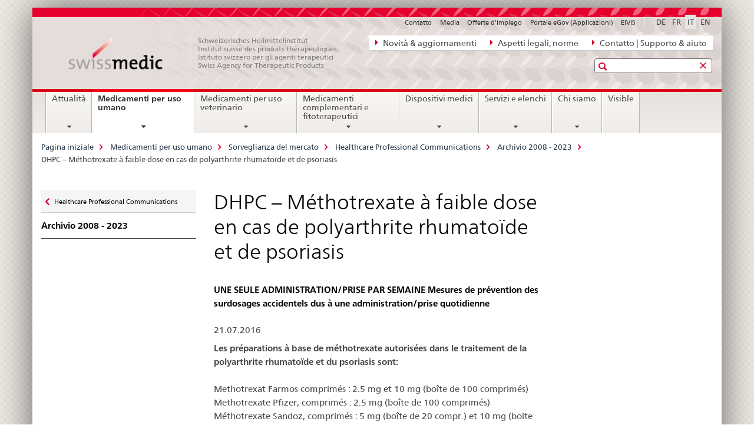

--- FILE ---
content_type: text/html;charset=utf-8
request_url: https://www.swissmedic.ch/swissmedic/it/home/medicamenti-per-uso-umano/sorveglianza-del-mercato/health-professional-communication--hpc-/archivio/dhpc-_-methotrexate-a-faible-dose-en-cas-de-polyarthrite-rhumato.html
body_size: 10741
content:

<!DOCTYPE HTML>
<!--[if lt IE 7 ]> <html lang="it" class="no-js ie6 oldie"> <![endif]-->
<!--[if IE 7 ]> <html lang="it" class="no-js ie7 oldie"> <![endif]-->
<!--[if IE 8 ]> <html lang="it" class="no-js ie8 oldie"> <![endif]-->
<!--[if IE 9 ]> <html lang="it" class="no-js ie9"> <![endif]-->
<!--[if gt IE 9 ]><!--><html lang="it" class="no-js no-ie"> <!--<![endif]-->


    
<head>
    
    


	
	
		<title>DHPC – Méthotrexate à faible dose en cas de polyarthrite rhumatoïde et de psoriasis</title>
	
	


<meta charset="utf-8" />
<meta http-equiv="X-UA-Compatible" content="IE=edge" />
<meta name="viewport" content="width=device-width, initial-scale=1.0" />
<meta http-equiv="cleartype" content="on" />


	<meta name="msapplication-TileColor" content="#ffffff"/>
	<meta name="msapplication-TileImage" content="/etc/designs/core/frontend/guidelines/img/ico/mstile-144x144.png"/>
	<meta name="msapplication-config" content="/etc/designs/core/frontend/guidelines/img/ico/browserconfig.xml"/>



	
	
		
			<meta name="description" content="UNE SEULE ADMINISTRATION/PRISE PAR SEMAINE 
Mesures de prévention des surdosages accidentels dus à une administration/prise quotidienne" />
		
	




	<meta name="google-site-verification" content="ZplB0S2VkWGW45bYUgCIo_FnaOwySywVLpYzzyrMh_Y" />


<meta name="language" content="it" />
<meta name="author" content="© Copyright Swissmedic 2019" />




	<!-- current page in other languages -->
	
		<link rel="alternate" type="text/html" href="/swissmedic/de/home/humanarzneimittel/marktueberwachung/health-professional-communication--hpc-/archiv/dhpc-_-low-dose-methotrexat-bei-rheumatoider-arthritis-und-psori.html" hreflang="de" lang="de"/>
	
		<link rel="alternate" type="text/html" href="/swissmedic/en/home/humanarzneimittel/market-surveillance/health-professional-communication--hpc-/archive/dhpc-_-low-dose-methotrexate-in-rheumatoid-arthritis-and-psorias.html" hreflang="en" lang="en"/>
	
		<link rel="alternate" type="text/html" href="/swissmedic/it/home/medicamenti-per-uso-umano/sorveglianza-del-mercato/health-professional-communication--hpc-/archivio/dhpc-_-methotrexate-a-faible-dose-en-cas-de-polyarthrite-rhumato.html" hreflang="it" lang="it"/>
	
		<link rel="alternate" type="text/html" href="/swissmedic/fr/home/medicaments-a-usage-humain/surveillance-du-marche/health-professional-communication--hpc-/archive/dhpc-_-methotrexate-a-faible-dose-en-cas-de-polyarthrite-rhumato.html" hreflang="fr" lang="fr"/>
	




	<meta name="twitter:card" content="summary"/>
	
	
		<meta property="og:url" content="https://www.swissmedic.ch/swissmedic/it/home/humanarzneimittel/marktueberwachung/healthcare-professional-communications/archiv/dhpc-_-low-dose-methotrexat-bei-rheumatoider-arthritis-und-psori.html"/>
	
	<meta property="og:type" content="article"/>
	
		<meta property="og:title" content="DHPC – Méthotrexate à faible dose en cas de polyarthrite rhumatoïde et de psoriasis"/>
	
	
		<meta property="og:description" content="UNE SEULE ADMINISTRATION/PRISE PAR SEMAINE 
Mesures de prévention des surdosages accidentels dus à une administration/prise quotidienne"/>
	
	






    









	<!--style type="text/css" id="antiClickjack">body{display:none !important;}</style-->
	<script type="text/javascript">

		var styleElement = document.createElement('STYLE');
		styleElement.setAttribute('id', 'antiClickjack');
		styleElement.setAttribute('type', 'text/css');
		styleElement.innerHTML = 'body {display:none !important;}';
		document.getElementsByTagName('HEAD')[0].appendChild(styleElement);

		if (self === top) {
			var antiClickjack = document.getElementById("antiClickjack");
			antiClickjack.parentNode.removeChild(antiClickjack);
		} else {
			top.location = self.location;
		}
	</script>




<script src="/etc.clientlibs/clientlibs/granite/jquery.min.js"></script>
<script src="/etc.clientlibs/clientlibs/granite/utils.min.js"></script>



	<script>
		Granite.I18n.init({
			locale: "it",
			urlPrefix: "/libs/cq/i18n/dict."
		});
	</script>



	<link rel="stylesheet" href="/etc/designs/core/frontend/guidelines.min.css" type="text/css">

	<link rel="stylesheet" href="/etc/designs/core/frontend/modules.min.css" type="text/css">

	
	<link rel="shortcut icon" href="/etc/designs/core/frontend/guidelines/img/ico/favicon.ico">
	<link rel="apple-touch-icon" sizes="57x57" href="/etc/designs/core/frontend/guidelines/img/ico/apple-touch-icon-57x57.png"/>
	<link rel="apple-touch-icon" sizes="114x114" href="/etc/designs/core/frontend/guidelines/img/ico/apple-touch-icon-114x114.png"/>
	<link rel="apple-touch-icon" sizes="72x72" href="/etc/designs/core/frontend/guidelines/img/ico/apple-touch-icon-72x72.png"/>
	<link rel="apple-touch-icon" sizes="144x144" href="/etc/designs/core/frontend/guidelines/img/ico/apple-touch-icon-144x144.png"/>
	<link rel="apple-touch-icon" sizes="60x60" href="/etc/designs/core/frontend/guidelines/img/ico/apple-touch-icon-60x60.png"/>
	<link rel="apple-touch-icon" sizes="120x120" href="/etc/designs/core/frontend/guidelines/img/ico/apple-touch-icon-120x120.png"/>
	<link rel="apple-touch-icon" sizes="76x76" href="/etc/designs/core/frontend/guidelines/img/ico/apple-touch-icon-76x76.png"/>
	<link rel="icon" type="image/png" href="/etc/designs/core/frontend/guidelines/img/ico/favicon-96x96.png" sizes="96x96"/>
	<link rel="icon" type="image/png" href="/etc/designs/core/frontend/guidelines/img/ico/favicon-16x16.png" sizes="16x16"/>
	<link rel="icon" type="image/png" href="/etc/designs/core/frontend/guidelines/img/ico/favicon-32x32.png" sizes="32x32"/>





	
	
		<link rel="stylesheet" type="text/css" href="/dam/swissmedic/de/styles/smc-custom-styles-logo-min.css"/>
	
	
	



	<!--[if lt IE 9]>
		<script src="https://cdnjs.cloudflare.com/polyfill/v2/polyfill.js?version=4.8.0"></script>
	<![endif]-->



    



    
        

	

    

</head>


    

<body class="mod mod-layout   skin-layout-template-contentpage">

<div class="mod mod-homepage">
<ul class="access-keys" role="navigation">
    <li><a href="/swissmedic/it/home.html" accesskey="0">Homepage</a></li>
    
    <li><a href="#main-navigation" accesskey="1">Main navigation</a></li>
    
    
    <li><a href="#content" accesskey="2">Content area</a></li>
    
    
    <li><a href="#site-map" accesskey="3">Sitemap</a></li>
    
    
    <li><a href="#search-field" accesskey="4">Search</a></li>
    
</ul>
</div>

<!-- begin: container -->
<div class="container container-main">

    


<header style="background-size: cover; background-image: url(&#039;/swissmedic/_jcr_content/headerimage/image.imagespooler.jpg/1685958258192/swissmedic_header.jpg&#039;)" role="banner">
	

	<div class="clearfix">
		
			


	



	<nav class="navbar treecrumb pull-left">

		
		
			<h2 class="sr-only">Navigazione diretta: novità, aspetti legali, contatto</h2>
		

		
			
				<ul class="nav navbar-nav">
				

						

						
						<li class="dropdown">
							
							
								
									<a id="federalAdministration-dropdown" href="#" aria-label="Novità &amp; aggiornamenti" class="dropdown-toggle" data-toggle="dropdown"><span class="icon icon--right"></span> Novità &amp; aggiornamenti</a>
								
								
							

							
								
								<ul class="dropdown-menu" role="menu" aria-labelledby="federalAdministration-dropdown">
									
										
										<li class="dropdown-header">
											
												
													<a href="/swissmedic/it/home/news/mitteilungen.html" aria-label="Comunicazioni" data-skipextcss="true" target="_self">Comunicazioni</a>
												
												
											

											
											
												
													<ul>
														<li>
															
																
																
																
																	<a href="/swissmedic/it/home/chi-siamo/pubblicazioni/swissmedic-journal.html" aria-label="Swissmedic Journal" data-skipextcss="true"> Swissmedic Journal</a>
																
															
														</li>
													</ul>
												
											
												
													<ul>
														<li>
															
																
																
																
																	<a href="/swissmedic/it/home/medicamenti-per-uso-umano/sorveglianza-del-mercato/qualitaetsmaengel-und-chargenrueckrufe/ritiri-delle-partite.html" aria-label="Medicamenti &gt; Ritiri delle partite" data-skipextcss="true" target="_self"> Medicamenti &gt; Ritiri delle partite</a>
																
															
														</li>
													</ul>
												
											
												
													<ul>
														<li>
															
																
																
																
																	<a href="/swissmedic/it/home/medicamenti-per-uso-umano/sorveglianza-del-mercato/out-of-stock/domande-approvate.html" aria-label="Medicamenti &gt; Out-of-Stock" data-skipextcss="true" target="_self"> Medicamenti &gt; Out-of-Stock</a>
																
															
														</li>
													</ul>
												
											
												
													<ul>
														<li>
															
																
																
																
																	<a href="/swissmedic/it/home/news/updates.html" aria-label="Novità sul sito Web" data-skipextcss="true" target="_self"> Novità sul sito Web</a>
																
															
														</li>
													</ul>
												
											
												
													<ul>
														<li>
															
																
																
																
																	<a href="/swissmedic/it/home/news/updates/updated_documents.html" aria-label="Documenti normativi" data-skipextcss="true"> Documenti normativi</a>
																
															
														</li>
													</ul>
												
											
										</li>
									
								</ul>
							
						</li>
					

						

						
						<li class="dropdown">
							
							
								
									<a id="departement-dropdown" href="#" aria-label="Aspetti legali, norme" class="dropdown-toggle" data-toggle="dropdown"><span class="icon icon--right"></span> Aspetti legali, norme</a>
								
								
							

							
								
								<ul class="dropdown-menu" role="menu" aria-labelledby="departement-dropdown">
									
										
										<li class="dropdown-header">
											
												
													<a href="/swissmedic/it/home/legal.html" aria-label="Aspetti legali" data-skipextcss="true">Aspetti legali</a>
												
												
											

											
											
												
													<ul>
														<li>
															
																
																
																
																	<a href="/swissmedic/it/home/legal/considerazioni.html" aria-label="Basi legali" data-skipextcss="true" target="_self"> Basi legali</a>
																
															
														</li>
													</ul>
												
											
												
													<ul>
														<li>
															
																
																
																
																	<a href="/swissmedic/it/home/legal/diritto-penale.html" aria-label="Diritto Penale" data-skipextcss="true" target="_self"> Diritto Penale</a>
																
															
														</li>
													</ul>
												
											
												
													<ul>
														<li>
															
																
																
																
																	<a href="/swissmedic/it/home/legal/farmacopea.html" aria-label="Farmacopea" data-skipextcss="true" target="_self"> Farmacopea</a>
																
															
														</li>
													</ul>
												
											
										</li>
									
								</ul>
							
						</li>
					

						

						
						<li class="dropdown">
							
							
								
									<a id="federalOffice-dropdown" href="#" aria-label="Contatto | Supporto &amp; aiuto" class="dropdown-toggle" data-toggle="dropdown"><span class="icon icon--right"></span> Contatto | Supporto &amp; aiuto</a>
								
								
							

							
								
								<ul class="dropdown-menu" role="menu" aria-labelledby="federalOffice-dropdown">
									
										
										<li class="dropdown-header">
											
												
													<a href="/swissmedic/it/home/input/kontaktformular-allgemeine-anfragen.html" aria-label="Domande generali" data-skipextcss="true" target="_self">Domande generali</a>
												
												
											

											
											
												
													<ul>
														<li>
															
																
																
																
																	<a href="/swissmedic/it/home/dispositivi-medici/contatto---link-web.html" aria-label="Domande dispositivi medici" data-skipextcss="true" target="_self"> Domande dispositivi medici</a>
																
															
														</li>
													</ul>
												
											
												
													<ul>
														<li>
															
																
																
																
																	<a href="/swissmedic/it/home/contacts/contatto/media.html" aria-label="Domande dei media" data-skipextcss="true" target="_self"> Domande dei media</a>
																
															
														</li>
													</ul>
												
											
												
													<ul>
														<li>
															
																
																
																
																	<a href="/swissmedic/it/home/contacts/contatto/gesuch-um-zugang-zu-amtlichen-dokumenten-bgoe.html" aria-label="Accesso ai documenti ufficiali" data-skipextcss="true" target="_self"> Accesso ai documenti ufficiali</a>
																
															
														</li>
													</ul>
												
											
												
													<ul>
														<li>
															
																
																
																
																	<a href="/swissmedic/it/home/contacts/contatto/rueckmeldungen-und-reklamationen--feedback-formular.html" aria-label="Modulo di feedback" data-skipextcss="true" target="_self"> Modulo di feedback</a>
																
															
														</li>
													</ul>
												
											
												
													<ul>
														<li>
															
																
																
																
																	<a href="/swissmedic/it/home/input/pdf-rechnung-e-mail.html" aria-label="Fatture PDF via e-mail" data-skipextcss="true" target="_self"> Fatture PDF via e-mail</a>
																
															
														</li>
													</ul>
												
											
												
													<ul>
														<li>
															
																
																
																
																	<a href="/swissmedic/it/home/contacts/contatto/swissmedic-portal-supportformular.html" aria-label="Supporto servizi eGov" data-skipextcss="true" target="_self"> Supporto servizi eGov</a>
																
															
														</li>
													</ul>
												
											
												
													<ul>
														<li>
															
																
																
																
																	<a href="/swissmedic/it/home/contacts/contatto/locations.html" aria-label="Sedi - Indirizzo" data-skipextcss="true"> Sedi - Indirizzo</a>
																
															
														</li>
													</ul>
												
											
										</li>
									
								</ul>
							
						</li>
					
				</ul>
			
			
		
	</nav>




		

		
<!-- begin: metanav -->
<section class="nav-services clearfix">
	
	
		


	
	<h2>DHPC – Méthotrexate à faible dose en cas de polyarthrite rhumatoïde et de psoriasis</h2>

	

		
		

		<nav class="nav-lang">
			<ul>
				
					<li>
						
							
							
								<a href="/swissmedic/de/home/humanarzneimittel/marktueberwachung/health-professional-communication--hpc-/archiv/dhpc-_-low-dose-methotrexat-bei-rheumatoider-arthritis-und-psori.html" lang="de" title="tedesco" aria-label="tedesco">DE</a>
							
							
						
					</li>
				
					<li>
						
							
							
								<a href="/swissmedic/fr/home/medicaments-a-usage-humain/surveillance-du-marche/health-professional-communication--hpc-/archive/dhpc-_-methotrexate-a-faible-dose-en-cas-de-polyarthrite-rhumato.html" lang="fr" title="francese" aria-label="francese">FR</a>
							
							
						
					</li>
				
					<li>
						
							
								<a class="active" lang="it" title="italiano selected" aria-label="italiano selected">IT</a>
							
							
							
						
					</li>
				
					<li>
						
							
							
								<a href="/swissmedic/en/home/humanarzneimittel/market-surveillance/health-professional-communication--hpc-/archive/dhpc-_-low-dose-methotrexate-in-rheumatoid-arthritis-and-psorias.html" lang="en" title="inglese" aria-label="inglese">EN</a>
							
							
						
					</li>
				
			</ul>
		</nav>

	


		
		

    
        
            
            

                
                <h2 class="sr-only">Service navigation</h2>

                <nav class="nav-service">
                    <ul>
                        
                        
                            <li><a href="/swissmedic/it/home/contacts/contatto.html" target="_self" title="Contatto" aria-label="Contatto" data-skipextcss="true">Contatto</a></li>
                        
                            <li><a href="/swissmedic/it/home/contacts/contatto/media.html" title="Media" aria-label="Media" data-skipextcss="true">Media</a></li>
                        
                            <li><a href="/swissmedic/it/home/chi-siamo/posti-liberi.html" title="Offerte d'impiego" aria-label="Offerte d'impiego" data-skipextcss="true">Offerte d'impiego</a></li>
                        
                            <li><a href="/swissmedic/it/home/services/egov-portal.html" title="Portale eGov (Applicazioni)" aria-label="Portale eGov (Applicazioni)" data-skipextcss="true">Portale eGov (Applicazioni)</a></li>
                        
                            <li><a href="https://www.gate.swissmedic.ch/elvis/" aria-label="ElViS" target="_blank" title="">ElViS</a></li>
                        
                    </ul>
                </nav>

            
        
    


	
	
</section>
<!-- end: metanav -->

	</div>

	
		

	
	
		
<div class="mod mod-logo">
    
        
        
            
                <a href="/swissmedic/it/home.html" class="brand  hidden-xs" id="logo" title="Pagina iniziale" aria-label="Pagina iniziale">
                    
                        
                            <img src="/swissmedic/it/_jcr_content/logo/image.imagespooler.png/1672566000242/swissmedic-logo_transp.png" alt="Pagina iniziale Swissmedic"/>
                        
                        
                    
                    <h2 id="logo-desktop-departement">Schweizerisches Heilmittelinstitut<br/>Institut suisse des produits th&eacute;rapeutiques<br/>Istituto svizzero per gli agenti terapeutici<br/>Swiss Agency for Therapeutic Products
                    </h2>
                </a>
                
            
        
    
</div>

	


	

 	
		


	



	
	
		

<div class="mod mod-searchfield">

	
		

		
			

			<!-- begin: sitesearch desktop-->
			<div class="mod mod-searchfield global-search global-search-standard">
				<form action="/swissmedic/it/home/suche.html" class="form-horizontal form-search pull-right">
					<h2 class="sr-only">Ricerca</h2>
					<label for="search-field" class="sr-only"></label>
					<input id="search-field" name="query" class="form-control search-field" type="text" placeholder=""/>
                    <button class="icon icon--search icon--before" tabindex="0" role="button">
                        <span class="sr-only"></span>
                    </button>
                    <button class="icon icon--close icon--after search-reset" tabindex="0" role="button"><span class="sr-only"></span></button>
					<div class="search-results">
						<div class="search-results-list"></div>
					</div>
				</form>
			</div>
			<!-- end: sitesearch desktop-->

		
	

</div>

	



	

	

 	


</header>



    


	
	
		

<div class="mod mod-mainnavigation">

	<!-- begin: mainnav -->
	<div class="nav-main yamm navbar" id="main-navigation">

		<h2 class="sr-only">
			Navigation
		</h2>

		
			


<!-- mobile mainnav buttonbar -->
 <section class="nav-mobile">
	<div class="table-row">
		<div class="nav-mobile-header">
			<div class="table-row">
				<span class="nav-mobile-logo">
					
						
						
							<img src="/etc/designs/core/frontend/guidelines/img/swiss.svg" onerror="this.onerror=null; this.src='/etc/designs/core/frontend/guidelines/img/swiss.png'" alt="© Copyright Swissmedic 2019"/>
						
					
				</span>
				<h2>
					<a href="/swissmedic/it/home.html" title="Pagina iniziale" aria-label="Pagina iniziale">Swissmedic</a>
				</h2>
			</div>
		</div>
		<div class="table-cell dropdown">
			<a href="#" class="nav-mobile-menu dropdown-toggle" data-toggle="dropdown">
				<span class="icon icon--menu"></span>
			</a>
			<div class="drilldown dropdown-menu" role="menu">
				<div class="drilldown-container">
					<nav class="nav-page-list">
						
							<ul aria-controls="submenu">
								
									
									
										<li>
											
												
												
													<a href="/swissmedic/it/home/news.html">Attualità</a>
												
											
										</li>
									
								
							</ul>
						
							<ul aria-controls="submenu">
								
									
									
										<li>
											
												
												
													<a href="/swissmedic/it/home/medicamenti-per-uso-umano.html">Medicamenti per uso umano</a>
												
											
										</li>
									
								
							</ul>
						
							<ul aria-controls="submenu">
								
									
									
										<li>
											
												
												
													<a href="/swissmedic/it/home/tierarzneimittel.html">Medicamenti per uso veterinario</a>
												
											
										</li>
									
								
							</ul>
						
							<ul aria-controls="submenu">
								
									
									
										<li>
											
												
												
													<a href="/swissmedic/it/home/kpa.html">Medicamenti complementari e fitoterapeutici</a>
												
											
										</li>
									
								
							</ul>
						
							<ul aria-controls="submenu">
								
									
									
										<li>
											
												
												
													<a href="/swissmedic/it/home/dispositivi-medici.html">Dispositivi medici</a>
												
											
										</li>
									
								
							</ul>
						
							<ul aria-controls="submenu">
								
									
									
										<li>
											
												
												
													<a href="/swissmedic/it/home/services.html">Servizi e elenchi</a>
												
											
										</li>
									
								
							</ul>
						
							<ul aria-controls="submenu">
								
									
									
										<li>
											
												
												
													<a href="/swissmedic/it/home/chi-siamo.html">Chi siamo</a>
												
											
										</li>
									
								
							</ul>
						
							<ul aria-controls="submenu">
								
									
									
										<li>
											
												
													<a href="/swissmedic/it/home/chi-siamo/pubblicazioni/visible.html">Visible</a>
												
												
											
										</li>
									
								
							</ul>
						

						<button class="yamm-close-bottom" aria-label="Chiudere">
							<span class="icon icon--top" aria-hidden="true"></span>
						</button>
					</nav>
				</div>
			</div>
		</div>
		<div class="table-cell dropdown">
			<a href="#" class="nav-mobile-menu dropdown-toggle" data-toggle="dropdown">
				<span class="icon icon--search"></span>
			</a>
			<div class="dropdown-menu" role="menu">
				
				



	
		


<div class="mod mod-searchfield">

    
        <div class="mod mod-searchfield global-search global-search-mobile">
            <form action="/swissmedic/it/home/suche.html" class="form  mod-searchfield-mobile" role="form">
                <h2 class="sr-only">Ricerca</h2>
                <label for="search-field-phone" class="sr-only">
                    
                </label>
                <input id="search-field-phone" name="query" class="search-input form-control" type="text" placeholder=""/>
                <button class="icon icon--search icon--before" tabindex="0" role="button">
                    <span class="sr-only"></span>
                </button>
                <button class="icon icon--close icon--after search-reset" tabindex="0" role="button"><span class="sr-only"></span></button>

                <div class="search-results">
                    <div class="search-results-list"></div>
                </div>
            </form>
        </div>
    

</div>

	
	


				
			</div>
		</div>
	</div>
</section>

		

		
		<ul class="nav navbar-nav" aria-controls="submenu">

			
			

				
                
				

				<li class="dropdown yamm-fw  ">
					
						
			      		
							<a href="/swissmedic/it/home/news.html" aria-label="Attualità" class="dropdown-toggle" data-toggle="dropdown" data-url="/swissmedic/it/home/news/_jcr_content/par.html">Attualità</a>
							
							<ul class="dropdown-menu" role="menu" aria-controls="submenu">
								<li>
									<div class="yamm-content container-fluid">
										<div class="row">
											<div class="col-sm-12">
												<button class="yamm-close btn btn-link icon icon--after icon--close pull-right">Chiudere</button>
											</div>
										</div>
										<div class="row">
											<div class="col-md-12 main-column">

											</div>
										</div>
										<br><br><br>
										<button class="yamm-close-bottom" aria-label="Chiudere"><span class="icon icon--top"></span></button>
									</div>
								</li>
							</ul>
						
					
				</li>
			

				
                
				

				<li class="dropdown yamm-fw  current">
					
						
			      		
							<a href="/swissmedic/it/home/medicamenti-per-uso-umano.html" aria-label="Medicamenti per uso umano" class="dropdown-toggle" data-toggle="dropdown" data-url="/swissmedic/it/home/humanarzneimittel/_jcr_content/par.html">Medicamenti per uso umano<span class="sr-only">current page</span></a>
							
							<ul class="dropdown-menu" role="menu" aria-controls="submenu">
								<li>
									<div class="yamm-content container-fluid">
										<div class="row">
											<div class="col-sm-12">
												<button class="yamm-close btn btn-link icon icon--after icon--close pull-right">Chiudere</button>
											</div>
										</div>
										<div class="row">
											<div class="col-md-12 main-column">

											</div>
										</div>
										<br><br><br>
										<button class="yamm-close-bottom" aria-label="Chiudere"><span class="icon icon--top"></span></button>
									</div>
								</li>
							</ul>
						
					
				</li>
			

				
                
				

				<li class="dropdown yamm-fw  ">
					
						
			      		
							<a href="/swissmedic/it/home/tierarzneimittel.html" aria-label="Medicamenti per uso veterinario" class="dropdown-toggle" data-toggle="dropdown" data-url="/swissmedic/it/home/tierarzneimittel/_jcr_content/par.html">Medicamenti per uso veterinario</a>
							
							<ul class="dropdown-menu" role="menu" aria-controls="submenu">
								<li>
									<div class="yamm-content container-fluid">
										<div class="row">
											<div class="col-sm-12">
												<button class="yamm-close btn btn-link icon icon--after icon--close pull-right">Chiudere</button>
											</div>
										</div>
										<div class="row">
											<div class="col-md-12 main-column">

											</div>
										</div>
										<br><br><br>
										<button class="yamm-close-bottom" aria-label="Chiudere"><span class="icon icon--top"></span></button>
									</div>
								</li>
							</ul>
						
					
				</li>
			

				
                
				

				<li class="dropdown yamm-fw  ">
					
						
			      		
							<a href="/swissmedic/it/home/kpa.html" aria-label="Medicamenti complementari e fitoterapeutici" class="dropdown-toggle" data-toggle="dropdown" data-url="/swissmedic/it/home/kpa/_jcr_content/par.html">Medicamenti complementari e fitoterapeutici</a>
							
							<ul class="dropdown-menu" role="menu" aria-controls="submenu">
								<li>
									<div class="yamm-content container-fluid">
										<div class="row">
											<div class="col-sm-12">
												<button class="yamm-close btn btn-link icon icon--after icon--close pull-right">Chiudere</button>
											</div>
										</div>
										<div class="row">
											<div class="col-md-12 main-column">

											</div>
										</div>
										<br><br><br>
										<button class="yamm-close-bottom" aria-label="Chiudere"><span class="icon icon--top"></span></button>
									</div>
								</li>
							</ul>
						
					
				</li>
			

				
                
				

				<li class="dropdown yamm-fw  ">
					
						
			      		
							<a href="/swissmedic/it/home/dispositivi-medici.html" aria-label="Dispositivi medici" class="dropdown-toggle" data-toggle="dropdown" data-url="/swissmedic/it/home/medizinprodukte/_jcr_content/par.html">Dispositivi medici</a>
							
							<ul class="dropdown-menu" role="menu" aria-controls="submenu">
								<li>
									<div class="yamm-content container-fluid">
										<div class="row">
											<div class="col-sm-12">
												<button class="yamm-close btn btn-link icon icon--after icon--close pull-right">Chiudere</button>
											</div>
										</div>
										<div class="row">
											<div class="col-md-12 main-column">

											</div>
										</div>
										<br><br><br>
										<button class="yamm-close-bottom" aria-label="Chiudere"><span class="icon icon--top"></span></button>
									</div>
								</li>
							</ul>
						
					
				</li>
			

				
                
				

				<li class="dropdown yamm-fw  ">
					
						
			      		
							<a href="/swissmedic/it/home/services.html" aria-label="Servizi e elenchi" class="dropdown-toggle" data-toggle="dropdown" data-url="/swissmedic/it/home/services/_jcr_content/par.html">Servizi e elenchi</a>
							
							<ul class="dropdown-menu" role="menu" aria-controls="submenu">
								<li>
									<div class="yamm-content container-fluid">
										<div class="row">
											<div class="col-sm-12">
												<button class="yamm-close btn btn-link icon icon--after icon--close pull-right">Chiudere</button>
											</div>
										</div>
										<div class="row">
											<div class="col-md-12 main-column">

											</div>
										</div>
										<br><br><br>
										<button class="yamm-close-bottom" aria-label="Chiudere"><span class="icon icon--top"></span></button>
									</div>
								</li>
							</ul>
						
					
				</li>
			

				
                
				

				<li class="dropdown yamm-fw  ">
					
						
			      		
							<a href="/swissmedic/it/home/chi-siamo.html" aria-label="Chi siamo" class="dropdown-toggle" data-toggle="dropdown" data-url="/swissmedic/it/home/ueber-uns/_jcr_content/par.html">Chi siamo</a>
							
							<ul class="dropdown-menu" role="menu" aria-controls="submenu">
								<li>
									<div class="yamm-content container-fluid">
										<div class="row">
											<div class="col-sm-12">
												<button class="yamm-close btn btn-link icon icon--after icon--close pull-right">Chiudere</button>
											</div>
										</div>
										<div class="row">
											<div class="col-md-12 main-column">

											</div>
										</div>
										<br><br><br>
										<button class="yamm-close-bottom" aria-label="Chiudere"><span class="icon icon--top"></span></button>
									</div>
								</li>
							</ul>
						
					
				</li>
			

				
                
				

				<li class="dropdown yamm-fw  ">
					
						
							<a href="/swissmedic/it/home/chi-siamo/pubblicazioni/visible.html" aria-label="Visible" class="dropdown-toggle">Visible</a>
			      		
			      		
					
				</li>
			
		</ul>
	</div>
</div>

	



    

<!-- begin: main -->
<div class="container-fluid hidden-xs">
	<div class="row">
		<div class="col-sm-12">
			
	


<div class="mod mod-breadcrumb">
	<h2 id="br1" class="sr-only">Breadcrumb</h2>
	<ol class="breadcrumb" role="menu" aria-labelledby="br1">
		
			<li><a href="/swissmedic/it/home.html" title="Pagina iniziale" aria-label="Pagina iniziale">Pagina iniziale</a><span class="icon icon--greater"></span></li>
		
			<li><a href="/swissmedic/it/home/medicamenti-per-uso-umano.html" title="Medicamenti per uso umano" aria-label="Medicamenti per uso umano">Medicamenti per uso umano</a><span class="icon icon--greater"></span></li>
		
			<li><a href="/swissmedic/it/home/medicamenti-per-uso-umano/sorveglianza-del-mercato.html" title="Sorveglianza del mercato" aria-label="Sorveglianza del mercato">Sorveglianza del mercato</a><span class="icon icon--greater"></span></li>
		
			<li><a href="/swissmedic/it/home/medicamenti-per-uso-umano/sorveglianza-del-mercato/health-professional-communication--hpc-.html" title="Healthcare Professional Communications" aria-label="Healthcare Professional Communications">Healthcare Professional Communications</a><span class="icon icon--greater"></span></li>
		
			<li><a href="/swissmedic/it/home/medicamenti-per-uso-umano/sorveglianza-del-mercato/health-professional-communication--hpc-/archivio.html" title="Archivio 2008 - 2023" aria-label="Archivio 2008 - 2023">Archivio 2008 - 2023</a><span class="icon icon--greater"></span></li>
		
		<li class="active" role="presentation">DHPC – Méthotrexate à faible dose en cas de polyarthrite rhumatoïde et de psoriasis</li>
	</ol>
</div>

	
		</div>
	</div>
</div>



	
	
		<div class="container-fluid">
			

<div class="row">
    <div class="col-sm-4 col-md-3 drilldown">
        

<div class="mod mod-leftnavigation">

		<a href="#collapseSubNav" data-toggle="collapse" class="collapsed visible-xs">Unternavigation</a>
		<div class="drilldown-container">
			<nav class="nav-page-list">
				
					<a href="/swissmedic/it/home/medicamenti-per-uso-umano/sorveglianza-del-mercato/health-professional-communication--hpc-.html" class="icon icon--before icon--less visible-xs">Zurück</a>

					<a href="/swissmedic/it/home/medicamenti-per-uso-umano/sorveglianza-del-mercato/health-professional-communication--hpc-.html" class="icon icon--before icon--less"><span class="sr-only">Zurück zu </span>Healthcare Professional Communications</a>
				
				<ul>
					
						
							
							
								<li class="list-emphasis">
									<a href="/swissmedic/it/home/medicamenti-per-uso-umano/sorveglianza-del-mercato/health-professional-communication--hpc-/archivio.html">Archivio 2008 - 2023</a>
								</li>
							
						
					

					
					
					

					
				</ul>
			</nav>
		</div>

</div>

    </div>
    <div class="col-sm-8 col-md-9 main-column" id="content" role="main">
        <div class="row">
            <div class="col-md-8 main-content js-glossary-context">
                

<div class="visible-xs visible-sm">
	<p><a href="#context-sidebar" class="icon icon--before icon--root">Context sidebar</a></p>
</div>

<div class="contentHead">
	



<div class="mod mod-backtooverview">
	
</div>


	
	


	
	
		<a href="javascript:$.printPreview.printPreview()" onclick="" class="icon icon--before icon--print pull-right" title="Stampa la pagina"></a>
	




	
	

<div class="mod mod-contentpagefull">
    <h1 class="text-inline">DHPC – Méthotrexate à faible dose en cas de polyarthrite rhumatoïde et de psoriasis</h1>
</div>

</div>	






<div class="mod mod-text">
    
        
        
            <article class="clearfix">
                
                
                    <p class="lead">UNE SEULE ADMINISTRATION/PRISE PAR SEMAINE Mesures de prévention des surdosages accidentels dus à une administration/prise quotidienne</p>
                
            </article>
        
    
</div>
<div class="mod mod-text">
    
        
        
            <article class="clearfix">
                
                    <p>21.07.2016</p><p><strong>Les préparations à base de méthotrexate autorisées dans le traitement de la polyarthrite rhumatoïde et du psoriasis sont:</strong><br /><br />Methotrexat Farmos comprimés : 2.5 mg et 10 mg (boîte de 100 comprimés)<br />Methotrexate Pfizer, comprimés : 2.5 mg (boîte de 100 comprimés)<br />Méthotrexate Sandoz, comprimés : 5 mg (boîte de 20 compr.) et 10 mg (boite de 20 comprimés)<br />Metoject, seringues prêtes à l’emploi<br />Methrexx, seringues prêtes à l’emploi<br />Méthotrexate Farmos, solution pour administration parentérale  <br />Méthotrexate Pfizer, solution pour administration parentérale  <br />Méthotrexate Sandoz, solution à diluer pour perfusion<br />Méthotrexate Teva, solution pour administration parentérale  <br />Méthotrexate Proreo, solution pour administration parentérale (seulement indication psoriasis)<br /><br />Swissmedic a élaboré en collaboration avec les 6 titulaires de l’autorisation de mise sur le marché  Curatis SA, Gebro Pharma SA , Orion Pharma SA, Pfizer SA, Sandoz Pharmaceuticals SA et Teva SA les mesures suivantes pour prévenir les surdosages accidentels dus à l’administration quotidienne au lieu d’hebdomadaire de méthotrexate à faible dose à des patients souffrant de polyarthrite rhumatoïde ou de psoriasis:<br /><strong><br />1. Carte patient</strong><br />La carte patient, qui doit être remise au patient par le médecin / pharmacien. Sont indiqués sur cette carte la préparation à base de méthotrexate prescrite et le jour de la semaine où le patient doit la prendre. Figurent également sur cette carte des explications quant au mode d’emploi de la préparation ainsi qu’une liste des possibles symptômes d’un surdosage et les règles de comportement à adopter en pareil cas. Les patients doivent toujours avoir cette carte avec eux et la présenter au médecin et au personnel soignant au moment de leur admission dans un service hospitalier ou un établissement de soins et à tout professionnel de santé qui les prend nouvellement en charge.<br /><br /><strong>2. Etiquette autocollante apposée / texte fixe imprimé sur l’emballage (en allemand et en français)</strong><br />Mise en garde sous forme d’ encadré  « (boxed warning) », soit une étiquette autocollante ou un texte fixe imprimé sur l’emballage : En cas de polyarthrite rhumatoïde et de psoriasis, 1 seule prise / administration par semaine. <br />Cette mise en garde se présente sous forme d’étiquette autocollante apposée ou de texte fixe imprimé sur les emballages. En plus vous trouvez sur l’emballage un espace réservé à l’inscription par la personne qui remet le produit du jour de la semaine fixé pour l’administration.<br /><br /><strong>3. Mise en garde encadrée à introduire dans les informations professionnelles et destinées aux patients</strong><br />Doit figurer en couleur pour être mise bien en évidence et dans un encadré, sous la rubrique Posologie/Mode d’emploi, une mise en garde précisant que pour les indications non oncologiques, le médicament ne doit être pris ou administré qu’une fois par semaine et que le prescripteur doit indiquer sur l’ordonnance le jour de la semaine où il doit être pris/administré.<br /><br />Pour des informations plus détaillées, se référer au document PDF annexé (lien à droite).</p>

                
                
            </article>
        
    
</div>
<div class="mod mod-tabs">
    
    
        
        
            
                
                

                    
                        <a id="context-sidebar"></a>
                        
                    

                    <!-- Nav tabs -->
                    <ul class="nav nav-tabs">
                        

                        
                            
                            
                            
                            

                            

                            <li class="active">
                                <a href="#tab__content_swissmedic_it_home_humanarzneimittel_marktueberwachung_healthcare-professional-communications_archiv_dhpc-_-low-dose-methotrexat-bei-rheumatoider-arthritis-und-psori_jcr_content_par_tabs" data-toggle="tab">
                                    
                                        
                                        
                                            Lettera di informazione
                                        
                                    
                                </a>
                            </li>

                        
                    </ul>

                    <!-- Tab panes -->
                    <div class="tab-content tab-border">
                        

                        
                            
                            <div class="tab-pane clearfix active" id="tab__content_swissmedic_it_home_humanarzneimittel_marktueberwachung_healthcare-professional-communications_archiv_dhpc-_-low-dose-methotrexat-bei-rheumatoider-arthritis-und-psori_jcr_content_par_tabs">
                                <h2 class="sr-only visible-print-block">Lettera di informazione</h2>
                                
<div class="mod mod-download">
	
	
	
	<p>
		<a href="/dam/swissmedic/it/dokumente/marktueberwachung/dhpc_hpc/dhpc_low-dose_methotrexat.pdf.download.pdf/dhpc_low-dose_methotrexat.pdf" title="DHPC – Low-Dose Methotrexat" class="icon icon--before icon--pdf">DHPC &ndash; Low-Dose Methotrexat<span class="text-dimmed"> (PDF, 37 kB, 21.07.2016)</span></a>
	</p>
	
	
</div>
<div class="mod mod-download">
	
	
		
	
	
	
</div>


    
        
    



                            </div>
                        

                    </div>

                
            
        
    
    
</div>




    
        
    


		






<div class="mod mod-backtooverview">
	
</div>




<div class="clearfix">
	





	
	
	
		
	







	
	


	<p class="pull-right">
		<small>
			
				<a href="#" class="icon icon--before icon--power hidden-print">
					Inizio pagina
				</a>
			
		</small>
	</p>
 
</div>


            </div>
            <div class="col-md-4">
                


<div class="context-column">
	
						
		





	
		
		
			<div class="mod mod-contactbox">
				
					
						
					
					
				
			</div>
		
	


	
	
		



	<div class="mod mod-basket">
		<aside class="cart">
			<h4>
				Carrello acquisti
			</h4>
			<ul class="list-unstyled order-list js-order-list">
			</ul>
			
		</aside>
		<script type="text/template" id="order-list-template">
			{{ for(var i=0,item;i<data.length;i++) {
				index = i+1; item = data[i];
			}}
				<li class="clearfix" id="{{= item.id }}">
					<span class="pull-left">{{= item.quantity }}x {{= item.productTitle }}</span>
					<a class="storage-delete pull-right" href="#">
						<span class="icon icon--after icon--trash"></span>
					</a>
					<input type="hidden" name="order_{{= index }}_productTitle" value="{{= item.productTitle }}" />
					<input type="hidden" name="order_{{= index }}_quantity" value="{{= item.quantity }}" />
					<input type="hidden" name="order_{{= index }}_productId" value="{{= item.productId }}" />
					<input type="text" name="genericKeyValueParameter" value="{{= item.productTitle + "##" }}{{= item.quantity }}x" />
				</li>
			{{ } }}
		</script>
	</div>

	
	
	

	


    
        
    



</div>

            </div>
        </div>
    </div>

</div>

		</div>
	

<!-- end: main -->


    <span class="visible-print">https://www.swissmedic.ch/content/swissmedic/it/home/medicamenti-per-uso-umano/sorveglianza-del-mercato/health-professional-communication--hpc-/archivio/dhpc-_-methotrexate-a-faible-dose-en-cas-de-polyarthrite-rhumato.html</span>

    
<footer role="contentinfo">
	<h2 class="sr-only">Footer</h2>

  

  

  
  

  	

    
        
            <div class="container-fluid footer-service">
                <h3>© Copyright Swissmedic 2019</h3>
                <nav>
                    <ul>
                        
                        
                            <li><a href="/swissmedic/it/home/contacts/contatto.html" target="_self" title="Contatto" aria-label="Contatto">Contatto</a></li>
                        
                            <li><a href="/swissmedic/it/home/contacts/contatto/media.html" title="Media" aria-label="Media">Media</a></li>
                        
                            <li><a href="/swissmedic/it/home/chi-siamo/posti-liberi.html" title="Offerte d'impiego" aria-label="Offerte d'impiego">Offerte d'impiego</a></li>
                        
                            <li><a href="/swissmedic/it/home/services/egov-portal.html" title="Portale eGov (Applicazioni)" aria-label="Portale eGov (Applicazioni)">Portale eGov (Applicazioni)</a></li>
                        
                            <li><a href="https://www.gate.swissmedic.ch/elvis/" aria-label="ElViS" target="_blank" class="icon icon--after icon--external" title="">ElViS</a></li>
                        
                    </ul>
                </nav>
            </div>
        
    



	


  	<div class="container-fluid">
  		
	


	
		
			

			<nav class="links-social" aria-labelledby="social_media">
				<label id="social_media" class="sr-only">Social media links</label>
				<ul>
					
						<li><a href="https://www.instagram.com/swissmedic/" class="icon icon--before  icon icon--before fa fa-instagram" aria-label="Instagram" target="_blank" title="">Instagram</a></li>
					
						<li><a href="https://www.facebook.com/pages/category/Government-Building/Swissmedic-174948969217928/" class="icon icon--before  icon icon--before icon--facebook" aria-label="Facebook" target="_blank" title="">Facebook</a></li>
					
						<li><a href="https://www.linkedin.com/company/swissmedic" class="icon icon--before  icon icon--before fa fa-linkedin" aria-label="Linkedin" target="_blank" title="">Linkedin</a></li>
					
						<li><a href="https://www.youtube.com/channel/UCg3KbWDmuohOeSNqtWMJ3jw" class="icon icon--before  icon icon--before fa fa-youtube" aria-label="YouTube" target="_blank" title="">YouTube</a></li>
					
						<li><a href="/swissmedic/it/home/news/rss.html" class="icon icon--before  icon icon--before icon--rss" title="Feed RSS" aria-label="Feed RSS">Feed RSS</a></li>
					
				</ul>
			</nav>
		
		
	



		
	

<div class="mod mod-cobranding">
    
        
            
        
        
    
</div>




  		<!-- begin: logo phone -->
		
			
			

	
		
<div class="mod mod-logo">
	
	
		
			<hr class="footer-line visible-xs">
			<img src="/swissmedic/it/_jcr_content/logo/image.imagespooler.png/1672566000242/swissmedic-logo_transp.png" class="visible-xs" alt="Pagina iniziale Swissmedic"/>
		
		
	
	
</div>
	
	


			
		
	 	<!-- end: logo phone -->
  	</div>

    

<div class="footer-address">
	

	<span class="hidden-xs">© Copyright Swissmedic 2019</span>


	

	
		
			<nav class="pull-right">
				<ul>
					
						<li><a href="/swissmedic/it/home/basi-legali.html" title="Termini di servizio" aria-label="Termini di servizio" data-skipextcss="true">Termini di servizio</a></li>
					
						<li><a href="/swissmedic/it/home/sitemap.html" title="Mappa del sito" aria-label="Mappa del sito" data-skipextcss="true">Mappa del sito</a></li>
					
				</ul>
			</nav>
		
		
	


</div>


  
  

</footer>        


    <div class="modal" id="nav_modal_rnd">
        <!-- modal -->
    </div>

</div>
<!-- end: container -->



<script src="/etc.clientlibs/clientlibs/granite/jquery/granite/csrf.min.js"></script>
<script src="/etc/clientlibs/granite/jquery/granite/csrf.min.js"></script>



	<script type="text/javascript" src="/etc/designs/core/frontend/modules.js"></script>









	<!-- [base64] -->





 
	




	<!-- Matomo -->
<script type="text/javascript">
  var _paq = window._paq || [];
  /* tracker methods like "setCustomDimension" should be called before "trackPageView" */
  _paq.push(['trackPageView']);
  _paq.push(['enableLinkTracking']);
  (function() {
    var u="https://analytics.bit.admin.ch/";
    _paq.push(['setTrackerUrl', u+'matomo.php']);
    _paq.push(['setSiteId', '103']);
    var d=document, g=d.createElement('script'), s=d.getElementsByTagName('script')[0];
    g.type='text/javascript'; g.async=true; g.defer=true; g.src=u+'matomo.js'; s.parentNode.insertBefore(g,s);
  })();
</script>
<!-- End Matomo Code -->





</body>

    

</html>


--- FILE ---
content_type: text/html;charset=utf-8
request_url: https://www.swissmedic.ch/swissmedic/it/home/news/_jcr_content/par.html
body_size: 1098
content:

<div class="mod mod-sitemap">
<div class="row">
	
		
		
			
				<div class="col-sm-12">
					
					<h3>
						<a href="/swissmedic/it/home/news/mitteilungen.html" title="Comunicazioni di carattere generale" aria-label="Comunicazioni di carattere generale">Comunicazioni di carattere generale</a></h3>
						
								<ul class="list-unstyled" aria-controls="submenu">
								
								
							<li><a href="/swissmedic/it/home/news/mitteilungen/therapeutic-products-safety-information.html" title="Informazioni aggiornate sulla sicurezza dei agenti terapeutici" aria-label="Informazioni aggiornate sulla sicurezza dei agenti terapeutici">Informazioni aggiornate sulla sicurezza dei agenti terapeutici</a></li>
						<li><a href="/swissmedic/it/home/news/mitteilungen/archivio.html" title="Archivio" aria-label="Archivio">Archivio</a></li>
							</ul>
                                <h3>
						<a href="/swissmedic/it/home/news/focus.html" title="In primo piano" aria-label="In primo piano">In primo piano</a></h3>
						
								<ul class="list-unstyled" aria-controls="submenu">
								
								
							<li><a href="/swissmedic/it/home/news/focus/einreise-in-die-schweiz-mit-medikamenten.html" title="Ingresso in Svizzera con medicamenti" aria-label="Ingresso in Svizzera con medicamenti">Ingresso in Svizzera con medicamenti</a></li>
						<li><a href="/swissmedic/it/home/news/focus/it-migration.html" title="Migrazione IT: Nuovi numeri di telefono da subito" aria-label="Migrazione IT: Nuovi numeri di telefono da subito">Migrazione IT: Nuovi numeri di telefono da subito</a></li>
							</ul>
                                <h3>
						<a href="/swissmedic/it/home/news/coronavirus-covid-19.html" title="Pandemia della malattia di coronavirus (COVID-19)" aria-label="Pandemia della malattia di coronavirus (COVID-19)">Pandemia della malattia di coronavirus (COVID-19)</a></h3>
						
								<ul class="list-unstyled" aria-controls="submenu">
								
								
							<li><a href="/swissmedic/it/home/news/coronavirus-covid-19/nebenwirkungen-covid-melden.html" title="Notifiche di presunti effetti collaterali dei vaccini anti-COVID-19" aria-label="Notifiche di presunti effetti collaterali dei vaccini anti-COVID-19">Notifiche di presunti effetti collaterali dei vaccini anti-COVID-19</a></li>
						<li><a href="/swissmedic/it/home/news/coronavirus-covid-19/faq-covid.html" title="FAQ sui vaccini COVID-19" aria-label="FAQ sui vaccini COVID-19">FAQ sui vaccini COVID-19</a></li>
						<li><a href="/swissmedic/it/home/news/coronavirus-covid-19/stand-zl-bekaempfung-covid-19.html" title="Stato delle omologazioni nella lotta al Covid-19" aria-label="Stato delle omologazioni nella lotta al Covid-19">Stato delle omologazioni nella lotta al Covid-19</a></li>
							</ul>
                                <h3>
						<a href="/swissmedic/it/home/news/specials.html" title="Specials" aria-label="Specials">Specials</a></h3>
						
								<ul class="list-unstyled" aria-controls="submenu">
								
								
							<li><a href="/swissmedic/it/home/news/specials/hmv4-ambvmedicrime-info.html" title="Revisione della LATer" aria-label="Revisione della LATer">Revisione della LATer</a></li>
							</ul>
                                <h3>
						<a href="/swissmedic/it/home/news/updates.html" title="Novit&agrave; sul sito Web" aria-label="Novit&agrave; sul sito Web">Novit&agrave; sul sito Web</a></h3>
						
								<ul class="list-unstyled" aria-controls="submenu">
								
								
							<li><a href="/swissmedic/it/home/news/updates/updated_documents.html" title="Documenti normativi" aria-label="Documenti normativi">Documenti normativi</a></li>
							</ul>
                                <h3>
						<a href="/swissmedic/it/home/news/attualita.html" title="Newsletter" aria-label="Newsletter">Newsletter</a></h3>
						<h3>
						<a href="/swissmedic/it/home/news/rss.html" title="Feed RSS" aria-label="Feed RSS">Feed RSS</a></h3>
						
				</div>
			
		
	
</div>
</div>



    
        
    




--- FILE ---
content_type: text/html;charset=utf-8
request_url: https://www.swissmedic.ch/swissmedic/it/home/tierarzneimittel/_jcr_content/par.html
body_size: 2587
content:

<div class="mod mod-sitemap">
<div class="row">
	
		
		
			
				<div class="col-sm-3">
					
					<h3>
						<a href="/swissmedic/it/home/tierarzneimittel/informazioni.html" title="Informazioni" aria-label="Informazioni">Informazioni</a></h3>
						<h3>
						<a href="/swissmedic/it/home/tierarzneimittel/authorisations.html" title="Autorizzazioni d'esercizio" aria-label="Autorizzazioni d'esercizio">Autorizzazioni d'esercizio</a></h3>
						
								<ul class="list-unstyled" aria-controls="submenu">
								
								
							<li><a href="/swissmedic/it/home/tierarzneimittel/authorisations/operation-authorisations.html" title="Autorizzazione d&rsquo;esercizio" aria-label="Autorizzazione d&rsquo;esercizio">Autorizzazione d&rsquo;esercizio</a></li>
						<li><a href="/swissmedic/it/home/tierarzneimittel/authorisations/special-authorisations.html" title="Autorizzazioni speciali" aria-label="Autorizzazioni speciali">Autorizzazioni speciali</a></li>
                                </ul>
							
				</div>
			
				<div class="col-sm-3">
					
					<h3>
						<a href="/swissmedic/it/home/tierarzneimittel/zulassungen-tam.html" title="Omologazioni" aria-label="Omologazioni">Omologazioni</a></h3>
						
								<ul class="list-unstyled" aria-controls="submenu">
								
								
							<li><a href="/swissmedic/it/home/tierarzneimittel/zulassungen-tam/medicamenti-omologati-contenenti-nuovi-principi-attivi.html" title="Nuove omologazioni" aria-label="Nuove omologazioni">Nuove omologazioni</a></li>
						<li><a href="/swissmedic/it/home/tierarzneimittel/zulassungen-tam/veterinary_medicines_expert_committee_vmec.html" title="Veterinary Medicines Expert Committee (VMEC)" aria-label="Veterinary Medicines Expert Committee (VMEC)">Veterinary Medicines Expert Committee (VMEC)</a></li>
						<li><a href="/swissmedic/it/home/tierarzneimittel/zulassungen-tam/roundtable_tam.html" title="Roundtable TAM" aria-label="Roundtable TAM">Roundtable TAM</a></li>
						<li><a href="/swissmedic/it/home/tierarzneimittel/zulassungen-tam/rwe.html" title="Real World Evidence (RWE)" aria-label="Real World Evidence (RWE)">Real World Evidence (RWE)</a></li>
							</ul>
                                <h3>
						<a href="/swissmedic/it/home/tierarzneimittel/besondere-arzneimittelgruppen-tam.html" title="Medicamenti speciali" aria-label="Medicamenti speciali">Medicamenti speciali</a></h3>
						
								<ul class="list-unstyled" aria-controls="submenu">
								
								
							<li><a href="/swissmedic/it/home/tierarzneimittel/besondere-arzneimittelgruppen-tam/betaeubungsmittel-tam.html" title="Stupefacenti omologati" aria-label="Stupefacenti omologati">Stupefacenti omologati</a></li>
						<li><a href="/swissmedic/it/home/tierarzneimittel/besondere-arzneimittelgruppen-tam/gvo-tam.html" title="Medicamenti immunologici per uso veterinario contenenti OGM" aria-label="Medicamenti immunologici per uso veterinario contenenti OGM">Medicamenti immunologici per uso veterinario contenenti OGM</a></li>
                                </ul>
							
				</div>
			
				<div class="col-sm-3">
					
					<h3>
						<a href="/swissmedic/it/home/tierarzneimittel/medicamenti-per-uso-veterinario.html" title="Sorveglianza del mercato" aria-label="Sorveglianza del mercato">Sorveglianza del mercato</a></h3>
						
								<ul class="list-unstyled" aria-controls="submenu">
								
								
							<li><a href="/swissmedic/it/home/tierarzneimittel/medicamenti-per-uso-veterinario/dhpc-veterinary-medicines.html" title="Healthcare Professional Communication" aria-label="Healthcare Professional Communication">Healthcare Professional Communication</a></li>
						<li><a href="/swissmedic/it/home/tierarzneimittel/medicamenti-per-uso-veterinario/notifica-di-effetti-indesiderati--per-uso-veterinario-.html" title="Notifica di effetti indesiderati (per uso veterinario)" aria-label="Notifica di effetti indesiderati (per uso veterinario)">Notifica di effetti indesiderati (per uso veterinario)</a></li>
						<li><a href="/swissmedic/it/home/tierarzneimittel/medicamenti-per-uso-veterinario/batch-recalls-veterinary-medicines.html" title="Ritiri delle partite" aria-label="Ritiri delle partite">Ritiri delle partite</a></li>
						<li><a href="/swissmedic/it/home/tierarzneimittel/medicamenti-per-uso-veterinario/out-of-stock-tam.html" title="Out-of-Stock" aria-label="Out-of-Stock">Out-of-Stock</a></li>
						<li><a href="/swissmedic/it/home/tierarzneimittel/medicamenti-per-uso-veterinario/quality-defects-vet.html" title="Meldung von Qualit&auml;tsm&auml;ngeln" aria-label="Meldung von Qualit&auml;tsm&auml;ngeln">Meldung von Qualit&auml;tsm&auml;ngeln</a></li>
						<li><a href="/swissmedic/it/home/tierarzneimittel/medicamenti-per-uso-veterinario/einfuhr-tierarzneimittel.html" title="L&rsquo;importazione di medicamenti veterinari da parte di veterinari" aria-label="L&rsquo;importazione di medicamenti veterinari da parte di veterinari">L&rsquo;importazione di medicamenti veterinari da parte di veterinari</a></li>
						<li><a href="/swissmedic/it/home/tierarzneimittel/medicamenti-per-uso-veterinario/illegale-arzneimittelimporte-vet.html" title="Illegale Arzneimittelimporte " aria-label="Illegale Arzneimittelimporte ">Illegale Arzneimittelimporte </a></li>
						<li><a href="/swissmedic/it/home/tierarzneimittel/medicamenti-per-uso-veterinario/arzneimittelwerbung-vet.html" title="Arzneimittelwerbung" aria-label="Arzneimittelwerbung">Arzneimittelwerbung</a></li>
                                </ul>
							
				</div>
			
				<div class="col-sm-3">
					
					<h3>
						<a href="/swissmedic/it/home/tierarzneimittel/internationale-zusammenarbeit-tam.html" title="Collaborazione internazionale" aria-label="Collaborazione internazionale">Collaborazione internazionale</a></h3>
						
								<ul class="list-unstyled" aria-controls="submenu">
								
								
							<li><a href="/swissmedic/it/home/tierarzneimittel/internationale-zusammenarbeit-tam/simultaneous-review.html" title="Simultaneous Review" aria-label="Simultaneous Review">Simultaneous Review</a></li>
							</ul>
                                <h3>
						<a href="/swissmedic/it/home/tierarzneimittel/abgrenzungsfragen-tam.html" title="Problemi di delimitazione" aria-label="Problemi di delimitazione">Problemi di delimitazione</a></h3>
						<h3>
						<a href="/swissmedic/it/home/tierarzneimittel/faq-tam.html" title="Verifica dei fatti" aria-label="Verifica dei fatti">Verifica dei fatti</a></h3>
						
				</div>
			
		
	
</div>
</div>

<div class="mod mod-columncontrols">
		
			
			
				
					
					
						<div class="row">
							
								<div class="col-md-9">
									
<div class="mod mod-image">
	
		
		
			
				
				
				
				
					<figure class="">
						<img src="/swissmedic/it/home/tierarzneimittel/_jcr_content/par/columncontrols_470752929/items/0/column/image/image.imagespooler.jpg/1602687333823/swissmedic_tam_intro-domestic-cat.jpg" alt="swissmedic_tam_intro-domestic-cat"/>
					</figure>
				
			
		
	
</div>
<div class="mod mod-html">
	
		
		
			<h2>Medicamenti per uso veterinario</h2>
<hr>
		
	
</div>
<div class="mod mod-text">
    
        
        
            <article class="clearfix">
                
                    <p>La divisione Medicamenti veterinari è responsabile dell’omologazione dei medicamenti per uso veterinario.</p>
<p>Si occupa della qualità, della sicurezza e dell’efficacia dei medicamenti per uso veterinario nell’ambito di nuove domande, estensioni e modifiche dell’omologazione.</p>
<p>La valutazione dei documenti di omologazione di medicamenti per uso veterinario è assicurata dalla divisione Medicamenti veterinari con esperti interni ed esterni, come il VMEC.</p>
<p>Le questioni normative e relative all’approvvigionamento di medicamenti per uso veterinario sono regolarmente coordinate dalla divisione nell’ambito della tavola rotonda con l’industria svizzera dei medicamenti per uso veterinario, i rappresentanti dei veterinari o le autorità svizzere come l’Ufficio federale della sicurezza alimentare e di veterinaria (USAV).</p>
<p>Lo scambio con le autorità nazionali e internazionali su questioni specifiche concernenti i medicamenti per uso veterinario è importante e viene implementato secondo le necessità.</p>
<p>La divisione Medicamenti veterinari svolge anche compiti di sorveglianza nel settore dei medicamenti per uso veterinario, elabora le notifiche di reazioni avverse e si esprime su argomenti rilevanti per la sicurezza come le importazioni illegali o le questioni di delimitazione.</p>

                
                
            </article>
        
    
</div>


    
        
    



								</div>
							
								<div class="col-md-3">
									
<div class="mod mod-headline">
	
		
		
			<div class="list-group">
				<div class="list-group-header">
					<h3 class="pull-left">Link diretti</h3>
					
				</div>
			</div>
		
		
	
</div>

<div class="mod mod-link">
	
		
		
			<p>
				<a href="http://www.vetpharm.uzh.ch/perldocs/index_t.htm" target="_blank" class="icon icon--after icon--external" title="">Compendio svizzero dei medicamenti a uso veterinario (in tedesco)</a>
			</p>
		
	
</div>
<div class="mod mod-link">
	
		
		
			<p>
				<a href="https://www.blv.admin.ch/blv/it/home/tiere/tierarzneimittel/fachgerechter-umgang-mit-tierarzneimitteln/verschreibung--abgabe-und-anwendung.html" target="_blank" aria-label="Corretto utilizzo dei medicamenti veterinari &ndash; Prescrizione, dispensazione e utilizzo" class="icon icon--after icon--external" title="">Corretto utilizzo dei medicamenti veterinari &ndash; Prescrizione, dispensazione e utilizzo</a>
			</p>
		
	
</div>
<div class="mod mod-link">
	
		
		
			<p>
				<a href="/swissmedic/it/home/services/documents.html" target="_self" title="Documenti e formulari" aria-label="Documenti e formulari">Documenti e formulari</a>
			</p>
		
	
</div>
<div class="mod mod-link">
	
		
		
			<p>
				<a href="/swissmedic/it/home/services/listen_neu.html" target="_self" title="Liste ed elenchi" aria-label="Liste ed elenchi">Liste ed elenchi</a>
			</p>
		
	
</div>
<div class="mod mod-link">
	
		
		
			<p>
				<a href="/swissmedic/it/home/services/egov-services.html" target="_self" title="Servizi eGov" aria-label="Servizi eGov">Servizi eGov</a>
			</p>
		
	
</div>
<div class="mod mod-link">
	
		
		
			<p>
				<a href="/swissmedic/it/home/services/submissions.html" target="_self" title="Submissions" aria-label="Submissions">Submissions</a>
			</p>
		
	
</div>
<div class="mod mod-link">
	
		
		
			<p>
				<a href="/swissmedic/it/home/services/documents/liberazione-ufficiale-delle-partite.html" target="_self" title="Liberazione ufficiale delle partite" aria-label="Liberazione ufficiale delle partite">Liberazione ufficiale delle partite</a>
			</p>
		
	
</div>


    
        
    



								</div>
							
						</div>
					
				
			
		
</div>




    
        
    




--- FILE ---
content_type: text/html;charset=utf-8
request_url: https://www.swissmedic.ch/swissmedic/it/home/medizinprodukte/_jcr_content/par.html
body_size: 2889
content:

<div class="mod mod-sitemap">
<div class="row">
	
		
		
			
				<div class="col-sm-3">
					
					<h3>
						<a href="/swissmedic/it/home/dispositivi-medici/fsca.html" title="Lista delle FSCA" aria-label="Lista delle FSCA">Lista delle FSCA</a></h3>
						<h3>
						<a href="/swissmedic/it/home/dispositivi-medici/panoramica-dispositivi-medici.html" title="Attualit&agrave;" aria-label="Attualit&agrave;">Attualit&agrave;</a></h3>
						
								<ul class="list-unstyled" aria-controls="submenu">
								
								
							<li><a href="/swissmedic/it/home/dispositivi-medici/panoramica-dispositivi-medici/events.html" title="Manifestazioni" aria-label="Manifestazioni">Manifestazioni</a></li>
						<li><a href="/swissmedic/it/home/dispositivi-medici/panoramica-dispositivi-medici/informazioni-su-dispositivi-medici-specifici.html" title="Informazioni su dispositivi medici specifici" aria-label="Informazioni su dispositivi medici specifici">Informazioni su dispositivi medici specifici</a></li>
						<li><a href="/swissmedic/it/home/dispositivi-medici/panoramica-dispositivi-medici/archivio.html" title="Archivio" aria-label="Archivio">Archivio</a></li>
							</ul>
                                <h3>
						<a href="/swissmedic/it/home/dispositivi-medici/regolamentazione-dei-dispositivi-medici.html" title="Regolamentazione dei dispositivi medici" aria-label="Regolamentazione dei dispositivi medici">Regolamentazione dei dispositivi medici</a></h3>
						
								<ul class="list-unstyled" aria-controls="submenu">
								
								
							<li><a href="/swissmedic/it/home/dispositivi-medici/regolamentazione-dei-dispositivi-medici/faq.html" title="Domande frequenti &ndash; FAQ" aria-label="Domande frequenti &ndash; FAQ">Domande frequenti &ndash; FAQ</a></li>
						<li><a href="/swissmedic/it/home/dispositivi-medici/regolamentazione-dei-dispositivi-medici/organismi-di-valutazione-della-conformita.html" title="Organismi designati" aria-label="Organismi designati">Organismi designati</a></li>
						<li><a href="/swissmedic/it/home/dispositivi-medici/regolamentazione-dei-dispositivi-medici/anwendbare-rechtsakte-gemaess-eu-mdr.html" title="Atti giuridici dell&rsquo;UE applicabili" aria-label="Atti giuridici dell&rsquo;UE applicabili">Atti giuridici dell&rsquo;UE applicabili</a></li>
						<li><a href="/swissmedic/it/home/dispositivi-medici/regolamentazione-dei-dispositivi-medici/norme.html" title="Norme e specifiche comuni" aria-label="Norme e specifiche comuni">Norme e specifiche comuni</a></li>
						<li><a href="/swissmedic/it/home/dispositivi-medici/regolamentazione-dei-dispositivi-medici/ispezioni-estere.html" title="Ispezioni estere" aria-label="Ispezioni estere">Ispezioni estere</a></li>
						<li><a href="/swissmedic/it/home/dispositivi-medici/regolamentazione-dei-dispositivi-medici/roundtable-medizintechnik-rtmt.html" title="Roundtable sulla tecnologia medica" aria-label="Roundtable sulla tecnologia medica">Roundtable sulla tecnologia medica</a></li>
						<li><a href="/swissmedic/it/home/dispositivi-medici/regolamentazione-dei-dispositivi-medici/neue-eu-verordnungen-mdr-ivdr.html" title="Basi giuridiche" aria-label="Basi giuridiche">Basi giuridiche</a></li>
						<li><a href="/swissmedic/it/home/dispositivi-medici/regolamentazione-dei-dispositivi-medici/aktuelles-zur-umsetzung.html" title="Informazioni dal contesto europeo" aria-label="Informazioni dal contesto europeo">Informazioni dal contesto europeo</a></li>
						<li><a href="/swissmedic/it/home/dispositivi-medici/regolamentazione-dei-dispositivi-medici/imdrf.html" title="International Medical Device Regulators Forum (IMDRF)" aria-label="International Medical Device Regulators Forum (IMDRF)">International Medical Device Regulators Forum (IMDRF)</a></li>
						<li><a href="/swissmedic/it/home/dispositivi-medici/regolamentazione-dei-dispositivi-medici/pomz.html" title="Gruppi di prodotti senza destinazione d&rsquo;uso medica" aria-label="Gruppi di prodotti senza destinazione d&rsquo;uso medica">Gruppi di prodotti senza destinazione d&rsquo;uso medica</a></li>
                                </ul>
							
				</div>
			
				<div class="col-sm-3">
					
					<h3>
						<a href="/swissmedic/it/home/dispositivi-medici/medizinprodukte-datenbank.html" title="swissdamed" aria-label="swissdamed">swissdamed</a></h3>
						
								<ul class="list-unstyled" aria-controls="submenu">
								
								
							<li><a href="/swissmedic/it/home/dispositivi-medici/medizinprodukte-datenbank/chrn-swiss-single-registration-number.html" title="Registrazione degli operatori economici (CHRN)" aria-label="Registrazione degli operatori economici (CHRN)">Registrazione degli operatori economici (CHRN)</a></li>
						<li><a href="/swissmedic/it/home/dispositivi-medici/medizinprodukte-datenbank/produktregistrierung.html" title="Registrazione dei dispositivi" aria-label="Registrazione dei dispositivi">Registrazione dei dispositivi</a></li>
						<li><a href="/swissmedic/it/home/dispositivi-medici/medizinprodukte-datenbank/udi-eindeutige-produktidentifikation.html" title="Identificazione unica del dispositivo (UDI)" aria-label="Identificazione unica del dispositivo (UDI)">Identificazione unica del dispositivo (UDI)</a></li>
						<li><a href="/swissmedic/it/home/dispositivi-medici/medizinprodukte-datenbank/playground.html" title="Playground" aria-label="Playground">Playground</a></li>
						<li><a href="/swissmedic/it/home/dispositivi-medici/medizinprodukte-datenbank/supportswissdamed.html" title="Assistenza" aria-label="Assistenza">Assistenza</a></li>
						<li><a href="/swissmedic/it/home/dispositivi-medici/medizinprodukte-datenbank/technische-dokumentation.html" title="Documentazione tecnica" aria-label="Documentazione tecnica">Documentazione tecnica</a></li>
						<li><a href="/swissmedic/it/home/dispositivi-medici/medizinprodukte-datenbank/faq.html" title="Domande e risposte" aria-label="Domande e risposte">Domande e risposte</a></li>
						<li><a href="/swissmedic/it/home/dispositivi-medici/medizinprodukte-datenbank/swissdamed-informationen.html" title="Informazioni generali" aria-label="Informazioni generali">Informazioni generali</a></li>
						<li><a href="/swissmedic/it/home/dispositivi-medici/medizinprodukte-datenbank/release-notes.html" title="Release notes" aria-label="Release notes">Release notes</a></li>
							</ul>
                                <h3>
						<a href="/swissmedic/it/home/dispositivi-medici/klinische-versuche.html" title="Sperimentazioni cliniche" aria-label="Sperimentazioni cliniche">Sperimentazioni cliniche</a></h3>
						
								<ul class="list-unstyled" aria-controls="submenu">
								
								
							<li><a href="/swissmedic/it/home/dispositivi-medici/klinische-versuche/klinische-pruefungen.html" title="Indagini cliniche" aria-label="Indagini cliniche">Indagini cliniche</a></li>
						<li><a href="/swissmedic/it/home/dispositivi-medici/klinische-versuche/leistungsstudien.html" title="Studi della prestazione" aria-label="Studi della prestazione">Studi della prestazione</a></li>
						<li><a href="/swissmedic/it/home/dispositivi-medici/klinische-versuche/kombinierte-studien.html" title="Studi combinati" aria-label="Studi combinati">Studi combinati</a></li>
						<li><a href="/swissmedic/it/home/dispositivi-medici/klinische-versuche/mitteilungen-klv-mep.html" title="Annunci" aria-label="Annunci">Annunci</a></li>
                                </ul>
							
				</div>
			
				<div class="col-sm-3">
					
					<h3>
						<a href="/swissmedic/it/home/dispositivi-medici/accesso-al-mercato.html" title="Accesso al mercato" aria-label="Accesso al mercato">Accesso al mercato</a></h3>
						
								<ul class="list-unstyled" aria-controls="submenu">
								
								
							<li><a href="/swissmedic/it/home/dispositivi-medici/accesso-al-mercato/pflichten-bevollmaechtigte.html" title="Obblighi per mandatari, importatori e distributori" aria-label="Obblighi per mandatari, importatori e distributori">Obblighi per mandatari, importatori e distributori</a></li>
						<li><a href="/swissmedic/it/home/dispositivi-medici/accesso-al-mercato/registriernummer-chrn.html" title="Registrazione degli operatori economici (CHRN)" aria-label="Registrazione degli operatori economici (CHRN)">Registrazione degli operatori economici (CHRN)</a></li>
						<li><a href="/swissmedic/it/home/dispositivi-medici/accesso-al-mercato/ch-rep.html" title="Mandatario svizzero (CH-REP)" aria-label="Mandatario svizzero (CH-REP)">Mandatario svizzero (CH-REP)</a></li>
						<li><a href="/swissmedic/it/home/dispositivi-medici/accesso-al-mercato/produktidentifikation-udi.html" title="Identificazione unica del dispositivo (UDI)" aria-label="Identificazione unica del dispositivo (UDI)">Identificazione unica del dispositivo (UDI)</a></li>
						<li><a href="/swissmedic/it/home/dispositivi-medici/accesso-al-mercato/meldung-medizinprodukten.html" title="Notifica dispositivi medici" aria-label="Notifica dispositivi medici">Notifica dispositivi medici</a></li>
						<li><a href="/swissmedic/it/home/dispositivi-medici/accesso-al-mercato/meldung-ivd.html" title="Notifica per DIV" aria-label="Notifica per DIV">Notifica per DIV</a></li>
						<li><a href="/swissmedic/it/home/dispositivi-medici/accesso-al-mercato/notifica-di-tessuti-umani-devitalizzati.html" title="Notifica di tessuti umani devitalizzati" aria-label="Notifica di tessuti umani devitalizzati">Notifica di tessuti umani devitalizzati</a></li>
						<li><a href="/swissmedic/it/home/dispositivi-medici/accesso-al-mercato/autorizzazioni-per-dispositivi-medici-non-conformi.html" title="Autorizzazioni di deroga" aria-label="Autorizzazioni di deroga">Autorizzazioni di deroga</a></li>
						<li><a href="/swissmedic/it/home/dispositivi-medici/accesso-al-mercato/neue-uebergangsfristen.html" title="Nuovi termini transitori" aria-label="Nuovi termini transitori">Nuovi termini transitori</a></li>
						<li><a href="/swissmedic/it/home/dispositivi-medici/accesso-al-mercato/dispensazione---importazioni.html" title="Importazione, distribuzione e dispensazione" aria-label="Importazione, distribuzione e dispensazione">Importazione, distribuzione e dispensazione</a></li>
							</ul>
                                <h3>
						<a href="/swissmedic/it/home/dispositivi-medici/notificare-eventi---fsca.html" title="Notificare incidenti &amp; FSCA (vigilanza)" aria-label="Notificare incidenti &amp; FSCA (vigilanza)">Notificare incidenti &amp; FSCA (vigilanza)</a></h3>
						
								<ul class="list-unstyled" aria-controls="submenu">
								
								
							<li><a href="/swissmedic/it/home/dispositivi-medici/notificare-eventi---fsca/utilizzatori.html" title="Utilizzatori" aria-label="Utilizzatori">Utilizzatori</a></li>
						<li><a href="/swissmedic/it/home/dispositivi-medici/notificare-eventi---fsca/hersteller---inverkehrbringer.html" title="Operatori economici" aria-label="Operatori economici">Operatori economici</a></li>
                                </ul>
							
				</div>
			
				<div class="col-sm-3">
					
					<h3>
						<a href="/swissmedic/it/home/dispositivi-medici/controllo-del-mercato-dei-dispositivi-medici.html" title="Controllo del mercato" aria-label="Controllo del mercato">Controllo del mercato</a></h3>
						
								<ul class="list-unstyled" aria-controls="submenu">
								
								
							<li><a href="/swissmedic/it/home/dispositivi-medici/controllo-del-mercato-dei-dispositivi-medici/schwerpunktaktionen.html" title="Azioni mirate" aria-label="Azioni mirate">Azioni mirate</a></li>
						<li><a href="/swissmedic/it/home/dispositivi-medici/controllo-del-mercato-dei-dispositivi-medici/ispezioni-presso-operatori-del-mercato.html" title="Ispezioni nel campo dei dispositivi medici" aria-label="Ispezioni nel campo dei dispositivi medici">Ispezioni nel campo dei dispositivi medici</a></li>
						<li><a href="/swissmedic/it/home/dispositivi-medici/controllo-del-mercato-dei-dispositivi-medici/notifiche-di-sospetto.html" title="Segnalazioni di sospetto" aria-label="Segnalazioni di sospetto">Segnalazioni di sospetto</a></li>
							</ul>
                                <h3>
						<a href="/swissmedic/it/home/dispositivi-medici/md-export-certificates-fsc.html" title="Certificati di esportazione e attestati" aria-label="Certificati di esportazione e attestati">Certificati di esportazione e attestati</a></h3>
						
								<ul class="list-unstyled" aria-controls="submenu">
								
								
							<li><a href="/swissmedic/it/home/dispositivi-medici/md-export-certificates-fsc/exportzertifikate_fsc.html" title="Certificati di esportazione (Free Sales Certificates)" aria-label="Certificati di esportazione (Free Sales Certificates)">Certificati di esportazione (Free Sales Certificates)</a></li>
						<li><a href="/swissmedic/it/home/dispositivi-medici/md-export-certificates-fsc/emessage-fsc-md-bescheinigung.html" title="Altri attestati" aria-label="Altri attestati">Altri attestati</a></li>
							</ul>
                                <h3>
						<a href="/swissmedic/it/home/dispositivi-medici/ricondizionamento---manutenzione.html" title="Sorveglianza delle istituzioni sanitarie" aria-label="Sorveglianza delle istituzioni sanitarie">Sorveglianza delle istituzioni sanitarie</a></h3>
						
								<ul class="list-unstyled" aria-controls="submenu">
								
								
							<li><a href="/swissmedic/it/home/dispositivi-medici/ricondizionamento---manutenzione/ricondizionamento.html" title="Ricondizionamento" aria-label="Ricondizionamento">Ricondizionamento</a></li>
						<li><a href="/swissmedic/it/home/dispositivi-medici/ricondizionamento---manutenzione/manutenzione.html" title="Manutenzione" aria-label="Manutenzione">Manutenzione</a></li>
						<li><a href="/swissmedic/it/home/dispositivi-medici/ricondizionamento---manutenzione/vigilance-mep.html" title="Vigilanza" aria-label="Vigilanza">Vigilanza</a></li>
						<li><a href="/swissmedic/it/home/dispositivi-medici/ricondizionamento---manutenzione/beschaffung.html" title="Acquisto" aria-label="Acquisto">Acquisto</a></li>
						<li><a href="/swissmedic/it/home/dispositivi-medici/ricondizionamento---manutenzione/jahresberichte.html" title="Rapporti annuali" aria-label="Rapporti annuali">Rapporti annuali</a></li>
						<li><a href="/swissmedic/it/home/dispositivi-medici/ricondizionamento---manutenzione/schwerpunktaktionen.html" title="Azioni mirate" aria-label="Azioni mirate">Azioni mirate</a></li>
							</ul>
                                <h3>
						<a href="/swissmedic/it/home/dispositivi-medici/contatto---link-web.html" title="Contatto / Link web" aria-label="Contatto / Link web">Contatto / Link web</a></h3>
						
								<ul class="list-unstyled" aria-controls="submenu">
								
								
							<li><a href="/swissmedic/it/home/dispositivi-medici/contatto---link-web/domande-frequenti-dei-pazienti.html" title="Domande frequenti dei pazienti" aria-label="Domande frequenti dei pazienti">Domande frequenti dei pazienti</a></li>
						<li><a href="/swissmedic/it/home/dispositivi-medici/contatto---link-web/videos-mep.html" title="Video" aria-label="Video">Video</a></li>
                                </ul>
							
				</div>
			
		
	
</div>
</div>

<div class="mod mod-columncontrols">
		
			
			
				
					
					
						<div class="row">
							
								<div class="col-md-9">
									
<div class="mod mod-image">
	
		
		
			
				
				
				
				
					<figure class="">
						<img src="/swissmedic/it/home/dispositivi-medici/_jcr_content/par/columncontrols/items/0/column/image/image.imagespooler.jpg/1602687326692/swissmedic_mep_intro.jpg" alt="swissmedic_mep_intro"/>
					</figure>
				
			
		
	
</div>
<div class="mod mod-html">
	
		
		
			<h2>Dispositivi medici</h2>
<hr>
		
	
</div>
<div class="mod mod-text">
    
        
        
            <article class="clearfix">
                
                    <p>Diversamente dai medicamenti, i dispositivi medici non sono sottoposti ad alcuna omologazione ufficiale. L’attività di Swissmedic nel campo dei dispositivi medici si concentra quindi sulla sorveglianza efficiente del mercato.<br>
</p>

                
                
            </article>
        
    
</div>


    
        
    



								</div>
							
								<div class="col-md-3">
									


    
        
    



								</div>
							
						</div>
					
				
			
		
</div>




    
        
    




--- FILE ---
content_type: text/html;charset=utf-8
request_url: https://www.swissmedic.ch/swissmedic/it/home/ueber-uns/_jcr_content/par.html
body_size: 2489
content:

<div class="mod mod-sitemap">
<div class="row">
	
		
		
			
				<div class="col-sm-3">
					
					<h3>
						<a href="/swissmedic/it/home/chi-siamo/swissmedic--istituto-svizzero-per-gli-agenti-terapeutici.html" title="Istituto" aria-label="Istituto">Istituto</a></h3>
						
								<ul class="list-unstyled" aria-controls="submenu">
								
								
							<li><a href="/swissmedic/it/home/chi-siamo/swissmedic--istituto-svizzero-per-gli-agenti-terapeutici/strategy.html" title="Obiettivi strategici" aria-label="Obiettivi strategici">Obiettivi strategici</a></li>
						<li><a href="/swissmedic/it/home/chi-siamo/swissmedic--istituto-svizzero-per-gli-agenti-terapeutici/i-nostri-principi.html" title="Principi" aria-label="Principi">Principi</a></li>
						<li><a href="/swissmedic/it/home/chi-siamo/swissmedic--istituto-svizzero-per-gli-agenti-terapeutici/pazienti-e-utenti.html" title="Compiti" aria-label="Compiti">Compiti</a></li>
							</ul>
                                <h3>
						<a href="/swissmedic/it/home/chi-siamo/organisation.html" title="Organizzazione" aria-label="Organizzazione">Organizzazione</a></h3>
						
								<ul class="list-unstyled" aria-controls="submenu">
								
								
							<li><a href="/swissmedic/it/home/chi-siamo/organisation/consiglio-dell-istituto.html" title="Consiglio dell'Istituto" aria-label="Consiglio dell'Istituto">Consiglio dell'Istituto</a></li>
						<li><a href="/swissmedic/it/home/chi-siamo/organisation/direzione.html" title="Direzione" aria-label="Direzione">Direzione</a></li>
                                </ul>
							
				</div>
			
				<div class="col-sm-3">
					
					<h3>
						<a href="/swissmedic/it/home/chi-siamo/nationale-zusammenarbeit.html" title="Collaborazione nazionale" aria-label="Collaborazione nazionale">Collaborazione nazionale</a></h3>
						
								<ul class="list-unstyled" aria-controls="submenu">
								
								
							<li><a href="/swissmedic/it/home/chi-siamo/nationale-zusammenarbeit/roundtable_ectd.html" title="Tavola rotonda eSubmissions" aria-label="Tavola rotonda eSubmissions">Tavola rotonda eSubmissions</a></li>
						<li><a href="/swissmedic/it/home/chi-siamo/nationale-zusammenarbeit/collaborazione-con-le-organizzazioni-dei-pazienti-e-dei-consumat.html" title="Organizzazioni dei pazienti e dei consumatori" aria-label="Organizzazioni dei pazienti e dei consumatori">Organizzazioni dei pazienti e dei consumatori</a></li>
						<li><a href="/swissmedic/it/home/chi-siamo/nationale-zusammenarbeit/round-table-regulatory-affairs.html" title="Roundtable Regulatory Affairs" aria-label="Roundtable Regulatory Affairs">Roundtable Regulatory Affairs</a></li>
						<li><a href="/swissmedic/it/home/chi-siamo/nationale-zusammenarbeit/round-table-tam.html" title="Roundtable TAM" aria-label="Roundtable TAM">Roundtable TAM</a></li>
						<li><a href="/swissmedic/it/home/chi-siamo/nationale-zusammenarbeit/roundtable_kpa.html" title="Roundtable MCF" aria-label="Roundtable MCF">Roundtable MCF</a></li>
						<li><a href="/swissmedic/it/home/chi-siamo/nationale-zusammenarbeit/round-table-gmp-gdp.html" title="Roundtable GMP/GDP" aria-label="Roundtable GMP/GDP">Roundtable GMP/GDP</a></li>
						<li><a href="/swissmedic/it/home/chi-siamo/nationale-zusammenarbeit/round_table_medizintechnik_rtmt.html" title="Roundtable sulla tecnologia medica " aria-label="Roundtable sulla tecnologia medica ">Roundtable sulla tecnologia medica </a></li>
						<li><a href="/swissmedic/it/home/chi-siamo/nationale-zusammenarbeit/round_table_innovation_rti.html" title="Roundtable Innovation (RTI)" aria-label="Roundtable Innovation (RTI)">Roundtable Innovation (RTI)</a></li>
						<li><a href="/swissmedic/it/home/chi-siamo/nationale-zusammenarbeit/bag.html" title="Ufficio federale della sanit&agrave; pubblica (UFSP)" aria-label="Ufficio federale della sanit&agrave; pubblica (UFSP)">Ufficio federale della sanit&agrave; pubblica (UFSP)</a></li>
						<li><a href="/swissmedic/it/home/chi-siamo/nationale-zusammenarbeit/fachgremium-abgrenzungsfragen.html" title="Comitato di esperti per le questioni di delimitazione" aria-label="Comitato di esperti per le questioni di delimitazione">Comitato di esperti per le questioni di delimitazione</a></li>
                                </ul>
							
				</div>
			
				<div class="col-sm-3">
					
					<h3>
						<a href="/swissmedic/it/home/chi-siamo/collaborazione-internazionale.html" title="Collaborazione internazionale" aria-label="Collaborazione internazionale">Collaborazione internazionale</a></h3>
						
								<ul class="list-unstyled" aria-controls="submenu">
								
								
							<li><a href="/swissmedic/it/home/chi-siamo/collaborazione-internazionale/collaborazione-bilaterale-con-autorita-partner.html" title="Collaborazione bilaterale con autorit&agrave; partner" aria-label="Collaborazione bilaterale con autorit&agrave; partner">Collaborazione bilaterale con autorit&agrave; partner</a></li>
						<li><a href="/swissmedic/it/home/chi-siamo/collaborazione-internazionale/collaborazione-multilaterale-con-organizzazioni-internazionali--.html" title="Collaborazione multilaterale con organizzazioni internazionali / iniziative" aria-label="Collaborazione multilaterale con organizzazioni internazionali / iniziative">Collaborazione multilaterale con organizzazioni internazionali / iniziative</a></li>
						<li><a href="/swissmedic/it/home/chi-siamo/collaborazione-internazionale/internationale-zlverfahren.html" title="Procedure di omologazione internazionali" aria-label="Procedure di omologazione internazionali">Procedure di omologazione internazionali</a></li>
							</ul>
                                <h3>
						<a href="/swissmedic/it/home/chi-siamo/development-cooperation.html" title="Regulatory Systems Strengthening" aria-label="Regulatory Systems Strengthening">Regulatory Systems Strengthening</a></h3>
						
								<ul class="list-unstyled" aria-controls="submenu">
								
								
							<li><a href="/swissmedic/it/home/chi-siamo/development-cooperation/african-medicines-regulatory-harmonization.html" title="Programma AMRH" aria-label="Programma AMRH">Programma AMRH</a></li>
						<li><a href="/swissmedic/it/home/chi-siamo/development-cooperation/marketing-authorisation-for-global-health-products.html" title="Consulenza scientifica e autorizzazione di &laquo;global health products&raquo; (MAGHP)" aria-label="Consulenza scientifica e autorizzazione di &laquo;global health products&raquo; (MAGHP)">Consulenza scientifica e autorizzazione di &laquo;global health products&raquo; (MAGHP)</a></li>
						<li><a href="/swissmedic/it/home/chi-siamo/development-cooperation/schulungen.html" title="Formazione" aria-label="Formazione">Formazione</a></li>
							</ul>
                                <h3>
						<a href="/swissmedic/it/home/chi-siamo/horizon-scanning.html" title="Horizon Scanning" aria-label="Horizon Scanning">Horizon Scanning</a></h3>
						
								<ul class="list-unstyled" aria-controls="submenu">
								
								
							<li><a href="/swissmedic/it/home/chi-siamo/horizon-scanning/was-ist-horizon-scanning.html" title="Cos&rsquo;&egrave; l&rsquo;Horizon Scanning?" aria-label="Cos&rsquo;&egrave; l&rsquo;Horizon Scanning?">Cos&rsquo;&egrave; l&rsquo;Horizon Scanning?</a></li>
						<li><a href="/swissmedic/it/home/chi-siamo/horizon-scanning/horizon-scanning-output.html" title="Risultati dell&rsquo;Horizon Scanning" aria-label="Risultati dell&rsquo;Horizon Scanning">Risultati dell&rsquo;Horizon Scanning</a></li>
                                </ul>
							
				</div>
			
				<div class="col-sm-3">
					
					<h3>
						<a href="/swissmedic/it/home/chi-siamo/pubblicazioni.html" title="Pubblicazioni" aria-label="Pubblicazioni">Pubblicazioni</a></h3>
						
								<ul class="list-unstyled" aria-controls="submenu">
								
								
							<li><a href="/swissmedic/it/home/chi-siamo/pubblicazioni/swissmedic-journal.html" title="Swissmedic Journal" aria-label="Swissmedic Journal">Swissmedic Journal</a></li>
						<li><a href="/swissmedic/it/home/chi-siamo/pubblicazioni/visible.html" title="Swissmedic Visible" aria-label="Swissmedic Visible">Swissmedic Visible</a></li>
						<li><a href="/swissmedic/it/home/chi-siamo/pubblicazioni/swisspar.html" title="SwissPAR" aria-label="SwissPAR">SwissPAR</a></li>
						<li><a href="/swissmedic/it/home/chi-siamo/pubblicazioni/public-summary-swiss-par.html" title="Rapporto sintetico di omologazione" aria-label="Rapporto sintetico di omologazione">Rapporto sintetico di omologazione</a></li>
						<li><a href="/swissmedic/it/home/chi-siamo/pubblicazioni/aktueller-geschaeftsbericht.html" title="Rapporto di gestione" aria-label="Rapporto di gestione">Rapporto di gestione</a></li>
						<li><a href="/swissmedic/it/home/chi-siamo/pubblicazioni/heilmittelgesetz.html" title="Legge sugli agenti terapeutici" aria-label="Legge sugli agenti terapeutici">Legge sugli agenti terapeutici</a></li>
						<li><a href="/swissmedic/it/home/chi-siamo/pubblicazioni/video.html" title="I video di Swissmedic" aria-label="I video di Swissmedic">I video di Swissmedic</a></li>
						<li><a href="/swissmedic/it/home/chi-siamo/pubblicazioni/podcast.html" title="Podcast Swissmedic" aria-label="Podcast Swissmedic">Podcast Swissmedic</a></li>
						<li><a href="/swissmedic/it/home/chi-siamo/pubblicazioni/scientific-publications.html" title="Pubblicazioni scientifiche" aria-label="Pubblicazioni scientifiche">Pubblicazioni scientifiche</a></li>
							</ul>
                                <h3>
						<a href="/swissmedic/it/home/chi-siamo/posti-liberi.html" title="Posti liberi" aria-label="Posti liberi">Posti liberi</a></h3>
						
				</div>
			
		
	
</div>
</div>

<div class="mod mod-html">
	
		
		
			<div class="spacer"></div>
		
	
</div>
<div class="mod mod-columncontrols">
		
			
			
				
					
					
						<div class="row">
							
								<div class="col-md-9">
									
<div class="mod mod-image">
	
		
		
			
				
				
				
				
					<figure class="">
						<img src="/swissmedic/it/home/chi-siamo/_jcr_content/par/columncontrols/items/0/column/image/image.imagespooler.jpg/1602687324215/swissmedic_ueber-uns_intro.jpg" alt="swissmedic_ueber-uns_intro"/>
					</figure>
				
			
		
	
</div>
<div class="mod mod-html">
	
		
		
			<h2>Chi siamo</h2>
<hr>
		
	
</div>
<div class="mod mod-text">
    
        
        
            <article class="clearfix">
                
                    <p>Swissmedic è l’autorità svizzera di omologazione e controllo dei medicamenti e dei dispositivi medici. Garantendo che sul mercato svizzero siano disponibili soltanto prodotti di alta qualità, sicuri ed efficaci, l’Istituto contribuisce in misura determinante a tutelare la salute delle persone e degli animali.<br>
</p>

                
                
            </article>
        
    
</div>


    
        
    



								</div>
							
								<div class="col-md-3">
									
<div class="mod mod-headline">
	
		
		
			<div class="list-group">
				<div class="list-group-header">
					<h5 class="pull-left">Altri link</h5>
					
				</div>
			</div>
		
		
	
</div>

<div class="mod mod-link">
	
		
		
			<p>
				<a href="/swissmedic/it/home/services/documents.html" target="_self" title="Documenti e formulari" aria-label="Documenti e formulari">Documenti e formulari</a>
			</p>
		
	
</div>
<div class="mod mod-link">
	
		
		
			<p>
				<a href="/swissmedic/it/home/legal/affari-legali.html" target="_self" title="Affari legali" aria-label="Affari legali">Affari legali</a>
			</p>
		
	
</div>
<div class="mod mod-link">
	
		
		
			<p>
				<a href="/swissmedic/it/home/contacts/contatto.html" target="_self" title="Contatto" aria-label="Contatto">Contatto</a>
			</p>
		
	
</div>


    
        
    



								</div>
							
						</div>
					
				
			
		
</div>




    
        
    


